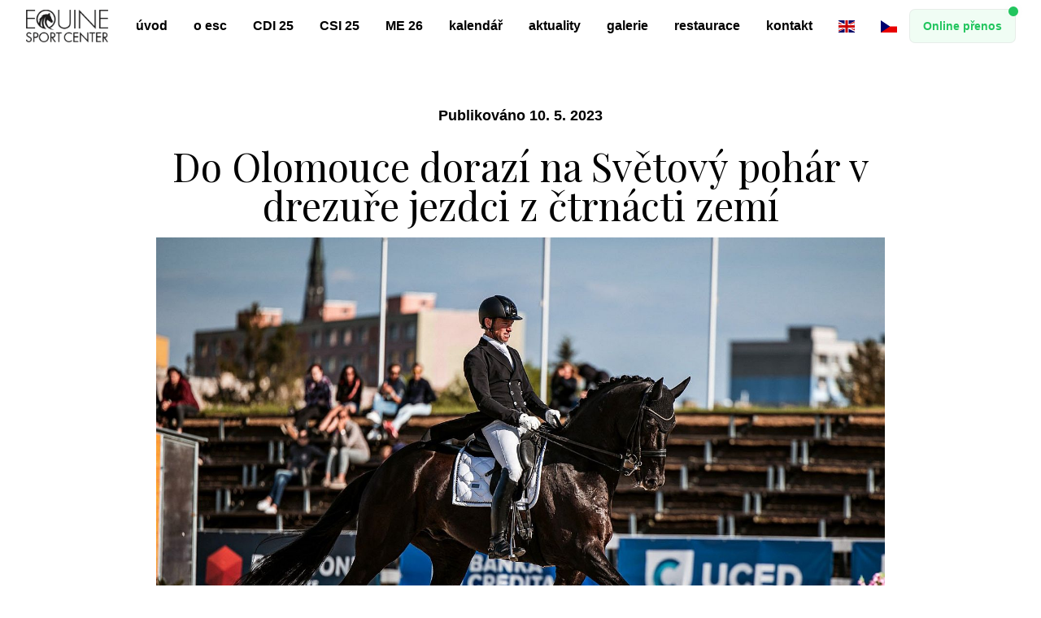

--- FILE ---
content_type: text/html; charset=utf-8
request_url: https://escolomouc.cz/aktuality/do-olomouce-dorazi-na-svetovy-pohar-v-drezure-jezdci-z-ctrnacti-zemi
body_size: 7318
content:
<!doctype html>
<html>

<head>
    <meta charset="utf-8">
    <meta name="viewport" content="width=device-width, initial-scale=1.0">

    <title>Do Olomouce dorazí na Světový pohár v drezuře jezdci z čtrnácti zemí - ESC Olomouc</title>
<meta name="description" content="Moderní jezdecký areál orientující se především na parkurové závody">
<meta property="article:published_time" content="2023-05-04T00:00:00+02:00">
    <meta property="og:description" content="Velký zájem ze strany jezdců zaznamenali pořadatelé mezinárodních drezurních závodů v Equine Sport Center Olomouc. Druhý květnový týden tam budou soutěžit reprezentanti ze čtrnácti z...">
<meta property="og:title" content="Do Olomouce dorazí na Světový pohár v drezuře jezdci z čtrnácti zemí">
<meta property="og:type" content="article">
<meta property="og:image" content="https://escolomouc.cz/storage/53/conversions/230504_CDI_Olomouc_foto_Jan_Andrash_01-small.jpg">


    <link rel="preload" as="style" href="https://escolomouc.cz/build/assets/app-b3a63300.css" /><link rel="modulepreload" as="script" href="https://escolomouc.cz/build/assets/app-3a76cb07.js" /><link rel="stylesheet" href="https://escolomouc.cz/build/assets/app-b3a63300.css" data-navigate-track="reload" /><script type="module" src="https://escolomouc.cz/build/assets/app-3a76cb07.js" data-navigate-track="reload"></script>
        <style>
        [x-cloak] {
            display: none !important;
        }
    </style>
    <link rel="stylesheet" href="https://cdn.jsdelivr.net/npm/swiper/swiper-bundle.min.css" />
    <script src="https://cdn.jsdelivr.net/npm/swiper/swiper-bundle.min.js"></script>
</head>

<body class="antialiased">

    <div id="app" class="flex flex-col min-h-screen antialiased">
        <div class="relative">
            <header class="header">
  <div class="container">
    <div class="container flex items-center justify-between">
      <a href="https://escolomouc.cz">
        <img src="/images/logo.png" alt="logo" class="logo">
      </a>
      <div>
        <nav class="items-center hidden xl:flex">
          <ul class="flex items-center space-x-8">
            <li><a class="text-base font-bold nav-link" href="/">úvod</a></li>
            <li><a class="text-base font-bold nav-link" href="https://escolomouc.cz/o-nas">o esc</a></li>
            
            <li><a class="text-base font-bold nav-link" href="https://escolomouc.cz/cdi">CDI 25</a></li>
            <li><a class="text-base font-bold nav-link" href="https://csiolomouc.cz/" target="_blank">CSI 25</a></li>
            <li><a class="text-base font-bold nav-link" href="https://escolomouc.cz/me26">ME 26</a></li>
            <li><a class="text-base font-bold nav-link" href="https://escolomouc.cz/kalendar">kalendář</a></li>
            <li><a class="text-base font-bold nav-link" href="https://escolomouc.cz/aktuality">aktuality</a></li>
            
            <li><a class="text-base font-bold nav-link" href="https://escolomouc.cz/galerie">galerie</a></li>
            <li><a class="text-base font-bold nav-link" href="https://escolomouc.cz/restaurace">restaurace</a></li>
            <li><a class="text-base font-bold nav-link" href="https://escolomouc.cz/kontakt">kontakt</a></li>
                          <li>
                <a rel="alternate" hreflang="en"
                  href="https://escolomouc.cz/en/aktuality/do-olomouce-dorazi-na-svetovy-pohar-v-drezure-jezdci-z-ctrnacti-zemi">
                                      <img src="/images/icons/gb.svg" alt="English" class="w-5">
                                  </a>
              </li>
                          <li>
                <a rel="alternate" hreflang="cs"
                  href="https://escolomouc.cz/cs/aktuality/do-olomouce-dorazi-na-svetovy-pohar-v-drezure-jezdci-z-ctrnacti-zemi">
                                      <img src="/images/icons/cz.svg" alt="čeština" class="w-5">
                                  </a>
              </li>
                      </ul>
          <span class="relative inline-flex ml-4 hover:cursor-pointer">
            <a href="https://escolomouc.cz/live"
              class="inline-flex items-center px-4 py-2 text-sm font-semibold leading-6 text-green-500 transition duration-150 ease-in-out rounded-md bg-green-50 ring-1 ring-green-900/10"
              disabled="">
              Online přenos            </a>
            <span class="absolute top-0 right-0 flex w-3 h-3 -mt-1 -mr-1">
              <span class="absolute inline-flex w-full h-full bg-green-400 rounded-full opacity-75 animate-ping"></span>
              <span class="relative inline-flex w-3 h-3 bg-green-500 rounded-full"></span>
            </span>
          </span>
        </nav>
        <div class="flex items-center space-x-4">
    <ul class="flex items-center space-x-4 list-none xl:hidden">
                <li>
            <a rel="alternate" hreflang="en" href="https://escolomouc.cz/en/aktuality/do-olomouce-dorazi-na-svetovy-pohar-v-drezure-jezdci-z-ctrnacti-zemi">
                                <img src="/images/icons/gb.svg" alt="English" class="w-5">
                            </a>
        </li>
                <li>
            <a rel="alternate" hreflang="cs" href="https://escolomouc.cz/cs/aktuality/do-olomouce-dorazi-na-svetovy-pohar-v-drezure-jezdci-z-ctrnacti-zemi">
                                <img src="/images/icons/cz.svg" alt="čeština" class="w-5">
                            </a>
        </li>
            </ul>
    <div x-data="{ openMenu: false }" class="block xl:hidden focus:outline-none active:outline-none">
        <button @click="openMenu = ! openMenu" class="px-4 py-4 text-lg font-bold text-black rounded-full bg-secondary focus:outline-none">
            Menu
        </button>
        <div x-cloak x-show="openMenu" class="relative z-10" aria-labelledby="slide-over-title" role="dialog" aria-modal="true">
            <div class="fixed inset-0"></div>

            <div class="fixed inset-0 z-50 overflow-hidden bg-white bg-opacity-90">
                <div class="absolute inset-0 overflow-hidden">
                    <div class="fixed inset-y-0 right-0 flex max-w-full pointer-events-none">

                        <div class="w-screen max-w-md pointer-events-auto">
                            <div class="flex flex-col h-full py-6 overflow-y-scroll shadow-xl bg-secondary bg-opacity-95">
                                <div class="px-4 sm:px-6">
                                    <div class="flex items-start justify-between">
                                        <div class="flex items-center ml-3 h-7">
                                            <button @click="openMenu = false" type="button" class="text-black rounded-md bg-primary focus:outline-none focus:ring-2 focus:ring-offset-2">
                                                <span class="sr-only">Close panel</span>
                                                <svg class="w-8 h-8" fill="none" viewBox="0 0 24 24" stroke-width="1.5" stroke="currentColor" aria-hidden="true">
                                                    <path stroke-linecap="round" stroke-linejoin="round" d="M6 18L18 6M6 6l12 12" />
                                                </svg>
                                            </button>
                                        </div>
                                    </div>
                                </div>
                                <div class="relative flex-1 px-4 mt-6 sm:px-6">
                                    <div class="p-16">
                                        <nav>
            <ul class="flex flex-col items-center space-y-4">
              <li><a class="text-base font-bold nav-link" href="/">úvod</a></li>
              <li><a class="text-base font-bold nav-link" href="https://escolomouc.cz/o-nas">o esc</a></li>
              <li><a class="text-base font-bold nav-link" href="https://escolomouc.cz/cdi">CDI 25</a></li>
              <li><a class="text-base font-bold nav-link" href="https://escolomouc.cz/csi24">CSI 25</a></li>
              <li><a class="text-base font-bold nav-link" href="https://escolomouc.cz/me26">ME 26</a></li>
              <li><a class="text-base font-bold nav-link" href="https://escolomouc.cz/kalendar">kalendář</a></li>
              <li><a class="text-base font-bold nav-link" href="https://escolomouc.cz/aktuality">aktuality</a>
              </li>
              <li><a class="text-base font-bold nav-link" href="https://escolomouc.cz/galerie">galerie</a></li>
              <li><a class="text-base font-bold nav-link" href="https://escolomouc.cz/kontakt">kontakt</a></li>
            </ul>
          </nav>
                                    </div>
                                </div>
                            </div>
                        </div>
                    </div>
                </div>
            </div>
        </div>
    </div>
</div>      </div>
    </div>
  </div>
</header>
            <div class="mt-16">
                <section class="py-8 row xl:py-16">
    
    <div class="mb-6 text-lg font-bold text-center text-secondary">
        <span>Publikováno 10. 5. 2023</span>
    </div>
    <div>
        <h1 class="block max-w-5xl mx-auto my-4 text-xl text-center text-black xl:text-5xl font-fair">Do Olomouce dorazí na Světový pohár v drezuře jezdci z čtrnácti zemí</h1>
    </div>
    <div class="mx-auto">
        <img src="https://escolomouc.cz/storage/53/230504_CDI_Olomouc_foto_Jan_Andrash_01.jpg" class="block mx-auto xl:max-w-4xl">
    </div>

    <div class="max-w-3xl mx-auto mt-8 font-sans text-lg editor">
        <p>Velký zájem ze strany jezdců zaznamenali pořadatelé mezinárodních drezurních závodů v Equine Sport Center Olomouc. Druhý květnový týden tam budou soutěžit reprezentanti ze čtrnácti zemí, včetně některých mimoevropských.&nbsp;</p><p><br></p><p>O druhý ročník mezinárodních drezurních závodů v Olomouci je velký zájem. „Oproti loňsku přijede o třicet koní více a museli jsme proto přizvat ještě jednoho zahraničního rozhodčího. Soutěžit se také začne v dřívějších hodinách, než bylo původně plánováno,“ prozradila ředitelka areálu Equine Sport Center v Olomouci Kristýna Koutná.&nbsp;</p><p><br></p><p>V deseti kategoriích se představí reprezentanti čtrnácti zemí. Kromě těch domácích dorazí jezdci a koně z Andory, Izraele, Kanady, Litvy, Maďarska, Moldavska, Německa, Nizozemska, Polska, Rakouska, Slovenska, Španělska a Thajska.&nbsp;</p><p><br></p><p>Asi nejvíce pozornosti na sebe bude strhávat kategorie CDI-W, která je bodována do Světového poháru Mezinárodní jezdecké federace (FEI). V ní odstartuje čtrnáct jezdců ze sedmi zemí. Nejvíce jich bude z Polska, a to hned osm. Nejvýše z nich je ve světovém žebříčku FEI Żaneta Skowrońska-Kozubik, jež je momentálně s Romanticem P na 178. místě tabulky dvojic. Z Rakouska dorazí Diana Porsche, Izrael bude reprezentovat Nicola Louise Ahorner, Litvu pak Justina Vanagaite. Na poslední chvíli byla dohlášena moldavská jezdkyně Alisa Glinka, thajská vlajka bude nad kolbištěm vlát zásluhou šestadvacetileté Suphakamol Vuntanadit a Slovensko bude zastupovat Michael Bugan.&nbsp;</p><p><br></p><p>Dvěma domácím reprezentantům budou moci fanoušci drezury držet palce na druhé nejvyšší vypsané úrovní CDI3*. V té se bude prezentovat Ema Kopuletá s Forrest Gumpem a Tereza van Malderen na koni Quantum Leap van´t Genthof. Konkurovat jim budou jezdci z dalších osmi zemí, z nichž někteří mají jiné koně přihlášené do Světového poháru. Mezi velmi zkušené účastníky patří například osmatřicetiletý Maďar Csaba Szokola, jenž s Enyingem figuruje na 182. pozici světového žebříčku FEI. Zajímavou osobností je Kanaďanka Leonie Brammall, která se účastnila olympijských her v Barceloně 1992 a v Atlantě 1996. Letos v červenci oslaví 60. narozeniny a v Olomouci bude závodit na koni Cricket BD.</p><p><br></p><p>Ve dvouhvězdičkových soutěží seniorů uvidíme za Českou republiku Petru Miki Civišovou s valachem Europe-M, v rámci CDI1* pak nastoupí Aneta Havlíčková s Fieneke, Michal Knofilíček na Dublinovi, Markéta Vášová s Lucky Lady a Jan Zamec ve dvojici s koněm Dr. House H. Zastoupení nemáme mezi jezdci do 25 let, ale v soutěžích mladých jezdců jsou se svými svěřenci na seznamu sportovců Nikola Feherová a Eliška Skřivanová. Z juniorů se můžeme těšit na výkony Rinaty Denikejevy, Terezy Matouškové, Kateřiny Sekaninové a Johany Vášáryové. Z dětí bude mezi žhavá želízka v ohni patřit Alice Hubáčková, ale také Anna Marie Křížová a Anna Šestáková.&nbsp;</p><p><br></p><p>Závody pro účastníky začínají už ve středu 10. května veterinární přejímkou koní. Soutěžit se začne ve čtvrtek v osm hodin ráno a poslední ze soutěží by měla končit až kolem půl deváté večer. Zhruba o hodinu a půl kratší program pak bude v pátek, kdy proběhnou dvě z vrcholných soutěží. Nejprve od 15:30 hodin budou moci diváci sledovat Grand Prix CDI3* a následně od 16:50 Grand Prix CDI-W s předpokládaným koncem kolem devatenácté hodiny. Nejatraktivnější část Světového poháru v Olomouci bude k vidění v sobotu od 17:30 hodin, kdy bude probíhat Grand Prix Feestyle neboli volná sestava na hudbu. Předcházet jí bude od 16:20 hodin Grand Prix Feestyle U25, tedy určená jezdcům do 25 let. Pro CDI3* bude finální soutěží Grand Prix Special v neděli od 11:00 hodin a poté ještě se uskuteční takzvané küry pro děti na pony, mladé jezdce a juniory. „Je potřeba upozornit, že veškeré uvedené časy v harmonogramu jsou předběžné a mohou se průběžně měnit. Návštěvníci by si tak měli na našich internetových stránkách ještě před příjezdem ověřit aktuální časový plán,“ upozornila Kristýna Koutná a připomněla, že vstupné je všechny dny zdarma.</p><p><br></p><p>Veškeré startovní i výsledkové listiny a časový harmonogram bude k dispozici na informačním webu www.horse-events.at. Další zprávy budou pořadatelé publikovat na webu www.escolomouc.cz a na sociálních sítích. Jezdci a členové ekip pak mohou využívat zpravodajského servisu sdíleného prostřednictvím skupiny na komunikační platformě WhatsApp. Všechny čtyři soutěžní dny bude živě přenášet ClipMyHorse.TV, soutěže CDI-W a CDI3* budou k vidění on-line také prostřednictvím internetové televize EquiTV.cz.&nbsp;</p><p><br></p><p>Foto: Jan Andrash, poskytlo ESC Olomouc</p><div><br></div>
    </div>
</section>
            </div>
            <div class="py-16 bg-white">
  <div class="container">
    <p class="tracking-[4px] uppercase text-xs xl:text-sm">Partneři</p>
    <div class="grid items-center grid-cols-3 gap-x-16 xl:grid-cols-6">
      <a href="https://www.creditas.cz/" target="_blank">
        <img src=" /images/partners/CREDITAS.png" alt="creditas">
      </a>
      <a href="https://www.creditasre.cz/" target="_blank">
        <img src="/images/partners/bcreal.jpg" alt="Creaditas Real estate">
      </a>
      <a href="https://www.uced.cz/" target="_blank">
        <img src="/images/partners/uced.png" alt="uced">
      </a>
      <a href="https://www.rsre.cz/" target="_blank">
        <img src="/images/partners/redstone.png?v=1" alt="redstone">
      </a>
      <a href="http://www.pupp.cz/" target="_blank">
        <img src="/images/partners/pupp.png" alt="pupp">
      </a>
      <a href="https://olomouc.cz/" target="_blank">
        <img src="/images/partners/olomouc.png" alt="OL kraj">
      </a>
      <a href="https://www.kr-olomoucky.cz/" target="_blank">
        <img src="/images/partners/olkraj.png" alt="OL kraj">
      </a>
      
      
      
      
      
      
      
      
      <a href=http://penzionvjizdarne.cz/" target="_blank">
        <img src="/images/partners/jizdarna.png" alt="penzion jízdarna">
      </a>
      
      <a href="https://jezdci.cz/" target="_blank">
        <img src="/images/partners/jezdci.png" alt="Jezdci">
      </a>
      <a href="http://equitv.cz/" target="_blank">
        <img src="/images/partners/equitv_radio_cz.png" alt="Equit TV">
      </a>
      
      
    </div>
    <div>
      <p class="tracking-[4px] uppercase text-xs xl:text-sm mt-8 xl:mt-0">Sportovní záštita</p>
      <div class="grid items-center grid-cols-3 gap-x-16 xl:grid-cols-6">
        <a href="http://www.fei.org/" target="_blank">
          <img src="/images/partners/fei.svg" alt="FEI">
        </a>
        <a href="https://www.cjf.cz/" target="_blank">
          <img src="/images/partners/CJF.png" alt="CJF">
        </a>
        <a href="https://agenturasport.cz/" target="_blank">
          <img src="/images/partners/agenturasport.png" alt="Agentuira Sport">
        </a>
      </div>
      <p class="mb-8 !text-[13px] text-left xl:text-base">Tato soutěž je pořádána za finanční podpory Národní sportovní agentury.</p>
    </div>
    

  </div>
</div>
</div>
<footer class="py-16 text-white xl:py-32 bg-metal">
  <div class="container">
    <div class="xl:flex">
      <div class="w-full xl:w-1/3">
        <div class="mb-16">
          <img src="/images/logo-white.png" alt="logo-footer" class="logo">
        </div>
        <div class="flex space-x-4">
          <a href="https://www.facebook.com/escolomouc" class="text-primary" target="_blank">
            <svg class="text-primary" width="20px" height="20px" viewBox="7 0 14 29" version="1.1"
              xmlns="http://www.w3.org/2000/svg" xmlns:xlink="http://www.w3.org/1999/xlink">
              <g id="1483395319_06-facebook" stroke="none" stroke-width="1" fill="none" fill-rule="evenodd"
                transform="translate(7.000000, 0.000000)">
                <g id="fb" fill="#ffffff">
                  <path
                    d="M13.0946667,9.25810204 L8.63508333,9.25810204 L8.63508333,6.29063265 C8.63508333,5.17620408 9.36308333,4.91638776 9.87583333,4.91638776 L13.0229167,4.91638776 L13.0229167,0.0171632653 L8.68875,0 C3.87741667,0 2.7825,3.654 2.7825,5.99234694 L2.7825,9.25810204 L0,9.25810204 L0,14.3064694 L2.7825,14.3064694 L2.7825,28.5916327 L8.63508333,28.5916327 L8.63508333,14.3064694 L12.58425,14.3064694 L13.0946667,9.25810204 Z"
                    id="Shape"></path>
                </g>
              </g>
            </svg>
          </a>
          <a href="https://www.instagram.com/equine_sport_center_olomouc/" target="_blank">
            <svg class="!text-primary" width="20px" height="20px" viewBox="0 48 29 29" version="1.1"
              xmlns="http://www.w3.org/2000/svg" xmlns:xlink="http://www.w3.org/1999/xlink">
              <g id="1463575574_Instagram" stroke="none" stroke-width="1" fill="none" fill-rule="evenodd"
                transform="translate(0.000000, 48.000000)">
                <g id="insta" fill="#ffffff">
                  <path
                    d="M23.6707667,6.97646318 C23.6709063,7.65354377 23.2621607,8.26402562 22.6351571,8.5231975 C22.0081536,8.78236937 21.2863936,8.6391819 20.8064854,8.16041362 C20.3265772,7.68164534 20.1830488,6.96159975 20.4428377,6.3360855 C20.7026267,5.71057126 21.3145621,5.30279656 21.9932548,5.30293587 C22.91964,5.30312601 23.6705761,6.05227834 23.6707667,6.97646318 Z M29,14.5343729 L28.9996548,14.5554513 L28.904369,20.6244418 C28.8528729,25.175805 25.167045,28.8528779 20.6048452,28.9042518 L14.5,28.9999311 L14.4788714,28.9995178 L8.39543095,28.904734 C3.83316159,28.8533644 0.147212452,25.176354 0.0954928571,20.624924 L0,14.5343729 L0.000414285714,14.5132945 L0.0954238095,8.44409739 C0.147289452,3.89272866 3.83315401,0.215802673 8.3953619,0.164287411 L14.5,0.0688147268 L14.5211286,0.0692280285 L20.604569,0.164011876 C25.1667074,0.215531429 28.8524506,3.89251998 28.9040929,8.44382185 L29,14.5343729 Z M26.2994095,14.5343729 L26.2045381,8.48639192 C26.1694997,5.39229948 23.6638399,2.89256071 20.562381,2.8575677 L14.5,2.76312827 L8.43761905,2.8575677 C5.33616768,2.89263214 2.83050969,5.39230786 2.79532381,8.48639192 L2.70065952,14.5343729 L2.79532381,20.5823539 C2.83040015,23.676484 5.33612158,26.176223 8.43761905,26.2111781 L14.5,26.3056176 L20.562381,26.2111781 C23.663886,26.1762944 26.1696093,23.6764924 26.2045381,20.5823539 L26.2994095,14.5343729 Z M21.9460952,14.5343729 C21.9460952,17.5389178 20.1318881,20.2476146 17.3494387,21.3973978 C14.5669893,22.5471809 11.3642559,21.9116193 9.23467328,19.7870753 C7.10509065,17.6625314 6.46804548,14.4673995 7.62059199,11.6915699 C8.7731385,8.91574038 11.4883014,7.10586763 14.5,7.10589549 C18.6104673,7.11052682 21.941491,10.4336691 21.9460952,14.5343729 L21.9460952,14.5343729 Z M19.24585,14.5343729 C19.24585,12.6193811 18.0895365,10.8929529 16.3160996,10.1601237 C14.5426627,9.4272945 12.5013529,9.83238335 11.144035,11.1864969 C9.78671709,12.5406105 9.38069345,14.5770775 10.1152933,16.3462913 C10.8498932,18.115505 12.5804486,19.2690469 14.5,19.269019 C17.1198144,19.2659821 19.2428131,17.1479646 19.245781,14.5343729 L19.24585,14.5343729 Z"
                    id="Shape"></path>
                </g>
              </g>
            </svg>
          </a>
        </div>
      </div>
      <div class="w-full mt-8 xl:w-1/3 xl:mt-0">
        <div class="mb-4">
          <p class="font-bold">MENU</p>
        </div>
        <ul class="list-none">
          <li class="mb-1"><a href="https://escolomouc.cz/reprezetance">reprezetance</a></li>
          <li>
            <a href="https://penzionvjizdarne.cz/" target="_blank">Rezervace ubytování</a>
          </li>
        </ul>
      </div>
      <div class="w.full xl:w-1/3 mt-8 xl:mt-0">
        <div class="mb-4">
          <p class="font-bold">Závody</p>
        </div>
        <ul class="space-y-2 list-none">
          <li>
                          <a href="https://csiolomouc.cz/" target="_blank">CSI-W</a>
                      </li>
          <li>
            <a href="https://escolomouc.cz/kalendar" target="_blank">Sportovní kalendář</a>
          </li>
          <li>
            <a href="https://escolomouc.cz/mcr-2023">MČR v drezuře 2023</a>
          </li>
          <li>
            <a href="https://escolomouc.cz/mcr">MČR v parkuru 2021</a>
          </li>
        </ul>
      </div>
    </div>
    <div class="mt-8 text-xs text-gray-500 xl:mt-0">
      made by <a href="https://www.zondy.cz/" target="_blank">zondy
    </div>
  </div>

</footer>
            <div class="fixed hidden p-3 rounded-full pageup right-4 bottom-4 xl:right-16 xl:bottom-16 bg-primary hover:cursor-pointer">
                <svg class="w-4 h-4 font-light text-secondary" xmlns="http://www.w3.org/2000/svg" viewBox="0 0 1792 1792" fill="currentColor"><path d="M1611 971c0 34-14 66-37 90l-75 75c-24 24-57 38-91 38s-67-14-90-38l-294-293v704c0 72-60 117-128 117H768c-68 0-128-45-128-117V843l-294 293c-23 24-56 38-90 38s-67-14-90-38l-75-75c-24-24-38-56-38-90s14-67 38-91l651-651c23-24 56-37 90-37s67 13 91 37l651 651c23 24 37 57 37 91z"/></svg>            </div>
        </div>
    </div>

        <script defer src="https://cdn.jsdelivr.net/npm/alpinejs@3.x.x/dist/cdn.min.js"></script>
</body>

</html>

--- FILE ---
content_type: image/svg+xml
request_url: https://escolomouc.cz/images/partners/fei.svg
body_size: 1248
content:
<?xml version="1.0" encoding="UTF-8"?>
<svg width="512px" height="512px" viewBox="0 0 512 512" version="1.1" xmlns="http://www.w3.org/2000/svg" xmlns:xlink="http://www.w3.org/1999/xlink">
    <!-- Generator: Sketch 48.2 (47327) - http://www.bohemiancoding.com/sketch -->
    <title>Partner Copy</title>
    <desc>Created with Sketch.</desc>
    <defs></defs>
    <g id="Page-1" stroke="none" stroke-width="1" fill="none" fill-rule="evenodd">
        <g id="Partner-Copy">
            <path d="M364,195 L388,195 L388,301.360566 C388,311.257883 384.790505,318 379.555476,318 L364,318 L364,195 Z" id="Fill-1" fill="#622269"></path>
            <path d="M250,250.494721 C250,247.464389 251.790221,245 254.003835,245 C256.206711,245 258,247.464389 258,250.494721 C258,253.5335 256.206711,256 254.003835,256 C251.790221,256 250,253.5335 250,250.494721" id="Fill-3" fill="#622269"></path>
            <path d="M230.92437,277.816978 C235.086507,284.907437 235.734018,280.867969 239.658888,292.925578 C242.253526,300.918951 241.457531,305.789279 243.343427,311.157223 C245.296677,316.739074 248,318 248,318 C240.612551,318 235.313059,312.92252 229.462494,299.653521 C223.033301,285.096576 224.678868,266.912216 227.414337,263.255529 C227.921018,262.573278 226.713249,263.50096 227.414337,263.255529 C227.414337,263.255529 227.751104,272.417511 230.92437,277.816978" id="Fill-5" fill="#622269"></path>
            <path d="M359,301.369752 L354.995652,309.836436 C352.881915,314.316636 348.806167,318 345.905544,318 L255,318 C255,318 262.602609,310.640162 262.602609,298.152549 L262.602609,195 L359,195 L354.995652,203.46898 C352.881915,207.951478 348.806167,211.630248 345.905544,211.630248 L287.21031,211.630248 L287.21031,246.920729 L338.349047,246.920729 L336.116311,251.644344 C333.989187,256.122249 329.919389,259.796427 327.01579,259.796427 L287.427484,259.796427 L287.427484,301.369752 L359,301.369752 Z" id="Fill-7" fill="#622269"></path>
            <path d="M143.564916,318 C143.564916,294.331056 145.174652,275.209507 148.03859,259.774537 L125,259.774537 L127.266339,255.050389 C129.425261,250.574156 133.569121,246.901349 136.523834,246.901349 L150.940351,246.901349 C164.980154,195.02066 196.898012,195 227.673623,195 L261,195 L256.933298,203.465819 C254.775889,207.948939 250.635055,211.624041 247.677316,211.624041 L237.418275,211.624041 C219.113579,211.624041 197.33373,211.667656 185.660118,246.901349 L229.181994,246.901349 L226.915655,251.623201 C224.753707,256.099435 220.609847,259.774537 217.659673,259.774537 L182.209171,259.774537 C179.086525,274.339511 177.25893,293.293489 177.25893,318 L143.564916,318 Z" id="Fill-9" fill="#622269"></path>
            <polygon id="Fill-11" fill="#FFFFFE" points="367.89065 301.941785 367.89065 311 367.10935 311 367.10935 301.941785 365 301.941785 365 301 370 301 370 301.941785"></polygon>
            <polygon id="Fill-13" fill="#FFFFFE" points="379 311 379 301 377.979484 301 376.511836 309.087211 376.49737 309.087211 375.006049 301 374 301 374 311 374.583903 311 374.583903 301.85862 374.607575 301.85862 376.252762 311 376.756444 311 378.392425 301.85862 378.417412 301.85862 378.417412 311"></polygon>
        </g>
    </g>
</svg>